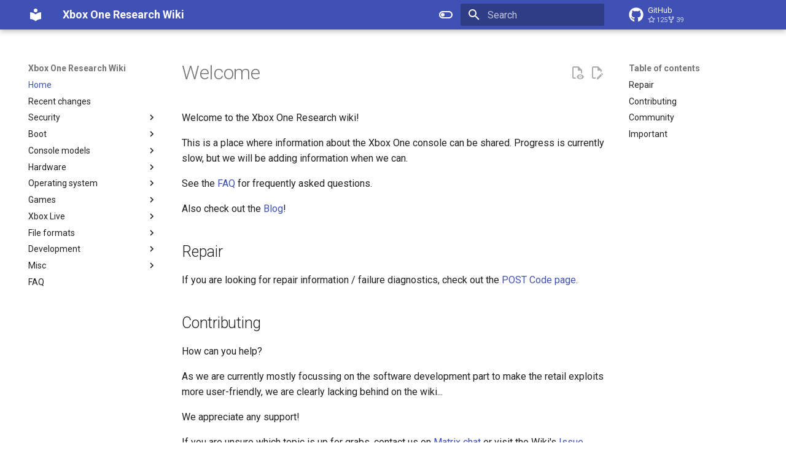

--- FILE ---
content_type: application/xml
request_url: https://xboxoneresearch.github.io/wiki/sitemap.xml
body_size: 1143
content:
<?xml version="1.0" encoding="UTF-8"?>
<urlset xmlns="http://www.sitemaps.org/schemas/sitemap/0.9">
    <url>
         <loc>https://xboxoneresearch.github.io/wiki/</loc>
         <lastmod>2026-01-12</lastmod>
    </url>
    <url>
         <loc>https://xboxoneresearch.github.io/wiki/NAVIGATION/</loc>
         <lastmod>2026-01-12</lastmod>
    </url>
    <url>
         <loc>https://xboxoneresearch.github.io/wiki/faq/</loc>
         <lastmod>2026-01-12</lastmod>
    </url>
    <url>
         <loc>https://xboxoneresearch.github.io/wiki/recent-changes/</loc>
         <lastmod>2026-01-12</lastmod>
    </url>
    <url>
         <loc>https://xboxoneresearch.github.io/wiki/boot/bootanimation/</loc>
         <lastmod>2026-01-12</lastmod>
    </url>
    <url>
         <loc>https://xboxoneresearch.github.io/wiki/boot/bootloaders/</loc>
         <lastmod>2026-01-12</lastmod>
    </url>
    <url>
         <loc>https://xboxoneresearch.github.io/wiki/boot/southbridge-file-system/</loc>
         <lastmod>2026-01-12</lastmod>
    </url>
    <url>
         <loc>https://xboxoneresearch.github.io/wiki/boot/usb-ntfs-overrides/</loc>
         <lastmod>2026-01-12</lastmod>
    </url>
    <url>
         <loc>https://xboxoneresearch.github.io/wiki/boot/vbi/</loc>
         <lastmod>2026-01-12</lastmod>
    </url>
    <url>
         <loc>https://xboxoneresearch.github.io/wiki/boot/xbox-boot-file-system/</loc>
         <lastmod>2026-01-12</lastmod>
    </url>
    <url>
         <loc>https://xboxoneresearch.github.io/wiki/console-models/console-revisions/</loc>
         <lastmod>2026-01-12</lastmod>
    </url>
    <url>
         <loc>https://xboxoneresearch.github.io/wiki/console-models/devkit-types/</loc>
         <lastmod>2026-01-12</lastmod>
    </url>
    <url>
         <loc>https://xboxoneresearch.github.io/wiki/console-models/non-retail-xone-skus/</loc>
         <lastmod>2026-01-12</lastmod>
    </url>
    <url>
         <loc>https://xboxoneresearch.github.io/wiki/console-models/retail-xone-skus/</loc>
         <lastmod>2026-01-12</lastmod>
    </url>
    <url>
         <loc>https://xboxoneresearch.github.io/wiki/development/compiling-for-xbox/</loc>
         <lastmod>2026-01-12</lastmod>
    </url>
    <url>
         <loc>https://xboxoneresearch.github.io/wiki/development/creating-a-win-user/</loc>
         <lastmod>2026-01-12</lastmod>
    </url>
    <url>
         <loc>https://xboxoneresearch.github.io/wiki/development/debugging/</loc>
         <lastmod>2026-01-12</lastmod>
    </url>
    <url>
         <loc>https://xboxoneresearch.github.io/wiki/development/deploying-uwp-apps/</loc>
         <lastmod>2026-01-12</lastmod>
    </url>
    <url>
         <loc>https://xboxoneresearch.github.io/wiki/development/device-portal/</loc>
         <lastmod>2026-01-12</lastmod>
    </url>
    <url>
         <loc>https://xboxoneresearch.github.io/wiki/development/installing-compatible-software/</loc>
         <lastmod>2026-01-12</lastmod>
    </url>
    <url>
         <loc>https://xboxoneresearch.github.io/wiki/development/pc_tools/</loc>
         <lastmod>2026-01-12</lastmod>
    </url>
    <url>
         <loc>https://xboxoneresearch.github.io/wiki/development/setup-dev-mode/</loc>
         <lastmod>2026-01-12</lastmod>
    </url>
    <url>
         <loc>https://xboxoneresearch.github.io/wiki/development/winmd/</loc>
         <lastmod>2026-01-12</lastmod>
    </url>
    <url>
         <loc>https://xboxoneresearch.github.io/wiki/development/xtf-apis/</loc>
         <lastmod>2026-01-12</lastmod>
    </url>
    <url>
         <loc>https://xboxoneresearch.github.io/wiki/development/dev-portal-api/device-portal-pages/</loc>
         <lastmod>2026-01-12</lastmod>
    </url>
    <url>
         <loc>https://xboxoneresearch.github.io/wiki/development/dev-portal-api/set-up-device-portal/</loc>
         <lastmod>2026-01-12</lastmod>
    </url>
    <url>
         <loc>https://xboxoneresearch.github.io/wiki/development/dev-portal-api/api/app-packagemanager-networkapp/</loc>
         <lastmod>2026-01-12</lastmod>
    </url>
    <url>
         <loc>https://xboxoneresearch.github.io/wiki/development/dev-portal-api/api/app-packagemanager-package/</loc>
         <lastmod>2026-01-12</lastmod>
    </url>
    <url>
         <loc>https://xboxoneresearch.github.io/wiki/development/dev-portal-api/api/app-packagemanager-packages/</loc>
         <lastmod>2026-01-12</lastmod>
    </url>
    <url>
         <loc>https://xboxoneresearch.github.io/wiki/development/dev-portal-api/api/app-packagemanager-register/</loc>
         <lastmod>2026-01-12</lastmod>
    </url>
    <url>
         <loc>https://xboxoneresearch.github.io/wiki/development/dev-portal-api/api/app-packagemanager-state/</loc>
         <lastmod>2026-01-12</lastmod>
    </url>
    <url>
         <loc>https://xboxoneresearch.github.io/wiki/development/dev-portal-api/api/app-packagemanager-upload/</loc>
         <lastmod>2026-01-12</lastmod>
    </url>
    <url>
         <loc>https://xboxoneresearch.github.io/wiki/development/dev-portal-api/api/appx-packagemanager-networkapp/</loc>
         <lastmod>2026-01-12</lastmod>
    </url>
    <url>
         <loc>https://xboxoneresearch.github.io/wiki/development/dev-portal-api/api/appx-packagemanager-package/</loc>
         <lastmod>2026-01-12</lastmod>
    </url>
    <url>
         <loc>https://xboxoneresearch.github.io/wiki/development/dev-portal-api/api/appx-packagemanager-packages/</loc>
         <lastmod>2026-01-12</lastmod>
    </url>
    <url>
         <loc>https://xboxoneresearch.github.io/wiki/development/dev-portal-api/api/appx-packagemanager-state/</loc>
         <lastmod>2026-01-12</lastmod>
    </url>
    <url>
         <loc>https://xboxoneresearch.github.io/wiki/development/dev-portal-api/api/os-machinename/</loc>
         <lastmod>2026-01-12</lastmod>
    </url>
    <url>
         <loc>https://xboxoneresearch.github.io/wiki/development/dev-portal-api/ext/app-deployinfo/</loc>
         <lastmod>2026-01-12</lastmod>
    </url>
    <url>
         <loc>https://xboxoneresearch.github.io/wiki/development/dev-portal-api/ext/app-move/</loc>
         <lastmod>2026-01-12</lastmod>
    </url>
    <url>
         <loc>https://xboxoneresearch.github.io/wiki/development/dev-portal-api/ext/app-packagemanager-era-available/</loc>
         <lastmod>2026-01-12</lastmod>
    </url>
    <url>
         <loc>https://xboxoneresearch.github.io/wiki/development/dev-portal-api/ext/app-packagemanager-era-check/</loc>
         <lastmod>2026-01-12</lastmod>
    </url>
    <url>
         <loc>https://xboxoneresearch.github.io/wiki/development/dev-portal-api/ext/app-packagemanager-era-register/</loc>
         <lastmod>2026-01-12</lastmod>
    </url>
    <url>
         <loc>https://xboxoneresearch.github.io/wiki/development/dev-portal-api/ext/app-packagemanager-era-registernetwork/</loc>
         <lastmod>2026-01-12</lastmod>
    </url>
    <url>
         <loc>https://xboxoneresearch.github.io/wiki/development/dev-portal-api/ext/app-packagemanager-era-streaming/</loc>
         <lastmod>2026-01-12</lastmod>
    </url>
    <url>
         <loc>https://xboxoneresearch.github.io/wiki/development/dev-portal-api/ext/app-packagemanager-era-upload/</loc>
         <lastmod>2026-01-12</lastmod>
    </url>
    <url>
         <loc>https://xboxoneresearch.github.io/wiki/development/dev-portal-api/ext/app-sshpins/</loc>
         <lastmod>2026-01-12</lastmod>
    </url>
    <url>
         <loc>https://xboxoneresearch.github.io/wiki/development/dev-portal-api/ext/app-unregistered/</loc>
         <lastmod>2026-01-12</lastmod>
    </url>
    <url>
         <loc>https://xboxoneresearch.github.io/wiki/development/dev-portal-api/ext/fiddler/</loc>
         <lastmod>2026-01-12</lastmod>
    </url>
    <url>
         <loc>https://xboxoneresearch.github.io/wiki/development/dev-portal-api/ext/frontpanel/</loc>
         <lastmod>2026-01-12</lastmod>
    </url>
    <url>
         <loc>https://xboxoneresearch.github.io/wiki/development/dev-portal-api/ext/httpMonitor-sessions/</loc>
         <lastmod>2026-01-12</lastmod>
    </url>
    <url>
         <loc>https://xboxoneresearch.github.io/wiki/development/dev-portal-api/ext/networkcredentials/</loc>
         <lastmod>2026-01-12</lastmod>
    </url>
    <url>
         <loc>https://xboxoneresearch.github.io/wiki/development/dev-portal-api/ext/remoteinput-controllers/</loc>
         <lastmod>2026-01-12</lastmod>
    </url>
    <url>
         <loc>https://xboxoneresearch.github.io/wiki/development/dev-portal-api/ext/remoteinput/</loc>
         <lastmod>2026-01-12</lastmod>
    </url>
    <url>
         <loc>https://xboxoneresearch.github.io/wiki/development/dev-portal-api/ext/screenshot/</loc>
         <lastmod>2026-01-12</lastmod>
    </url>
    <url>
         <loc>https://xboxoneresearch.github.io/wiki/development/dev-portal-api/ext/settings/</loc>
         <lastmod>2026-01-12</lastmod>
    </url>
    <url>
         <loc>https://xboxoneresearch.github.io/wiki/development/dev-portal-api/ext/smb-developerfolder/</loc>
         <lastmod>2026-01-12</lastmod>
    </url>
    <url>
         <loc>https://xboxoneresearch.github.io/wiki/development/dev-portal-api/ext/unattendedsetup-apply/</loc>
         <lastmod>2026-01-12</lastmod>
    </url>
    <url>
         <loc>https://xboxoneresearch.github.io/wiki/development/dev-portal-api/ext/unattendedsetup-configure/</loc>
         <lastmod>2026-01-12</lastmod>
    </url>
    <url>
         <loc>https://xboxoneresearch.github.io/wiki/development/dev-portal-api/ext/unattendedsetup-default/</loc>
         <lastmod>2026-01-12</lastmod>
    </url>
    <url>
         <loc>https://xboxoneresearch.github.io/wiki/development/dev-portal-api/ext/unattendedsetup-quickaction/</loc>
         <lastmod>2026-01-12</lastmod>
    </url>
    <url>
         <loc>https://xboxoneresearch.github.io/wiki/development/dev-portal-api/ext/unattendedsetup-test/</loc>
         <lastmod>2026-01-12</lastmod>
    </url>
    <url>
         <loc>https://xboxoneresearch.github.io/wiki/development/dev-portal-api/ext/update-remote/</loc>
         <lastmod>2026-01-12</lastmod>
    </url>
    <url>
         <loc>https://xboxoneresearch.github.io/wiki/development/dev-portal-api/ext/user/</loc>
         <lastmod>2026-01-12</lastmod>
    </url>
    <url>
         <loc>https://xboxoneresearch.github.io/wiki/development/dev-portal-api/ext/xbox-info/</loc>
         <lastmod>2026-01-12</lastmod>
    </url>
    <url>
         <loc>https://xboxoneresearch.github.io/wiki/development/dev-portal-api/ext/xboxlive-sandbox/</loc>
         <lastmod>2026-01-12</lastmod>
    </url>
    <url>
         <loc>https://xboxoneresearch.github.io/wiki/development/xtf-apis/xtfadditional/</loc>
         <lastmod>2026-01-12</lastmod>
    </url>
    <url>
         <loc>https://xboxoneresearch.github.io/wiki/development/xtf-apis/xtfapplication/</loc>
         <lastmod>2026-01-12</lastmod>
    </url>
    <url>
         <loc>https://xboxoneresearch.github.io/wiki/development/xtf-apis/xtfconsolecontrol/</loc>
         <lastmod>2026-01-12</lastmod>
    </url>
    <url>
         <loc>https://xboxoneresearch.github.io/wiki/development/xtf-apis/xtfconsolemanager/</loc>
         <lastmod>2026-01-12</lastmod>
    </url>
    <url>
         <loc>https://xboxoneresearch.github.io/wiki/development/xtf-apis/xtfdebugmonitor/</loc>
         <lastmod>2026-01-12</lastmod>
    </url>
    <url>
         <loc>https://xboxoneresearch.github.io/wiki/development/xtf-apis/xtffileio/</loc>
         <lastmod>2026-01-12</lastmod>
    </url>
    <url>
         <loc>https://xboxoneresearch.github.io/wiki/development/xtf-apis/xtfinput/</loc>
         <lastmod>2026-01-12</lastmod>
    </url>
    <url>
         <loc>https://xboxoneresearch.github.io/wiki/development/xtf-apis/xtfremoterun/</loc>
         <lastmod>2026-01-12</lastmod>
    </url>
    <url>
         <loc>https://xboxoneresearch.github.io/wiki/development/xtf-apis/xtfuser/</loc>
         <lastmod>2026-01-12</lastmod>
    </url>
    <url>
         <loc>https://xboxoneresearch.github.io/wiki/development/xvio/xvio-cleanup/</loc>
         <lastmod>2026-01-12</lastmod>
    </url>
    <url>
         <loc>https://xboxoneresearch.github.io/wiki/development/xvio/xvio-get-current-partition-id/</loc>
         <lastmod>2026-01-12</lastmod>
    </url>
    <url>
         <loc>https://xboxoneresearch.github.io/wiki/development/xvio/xvio-initialize/</loc>
         <lastmod>2026-01-12</lastmod>
    </url>
    <url>
         <loc>https://xboxoneresearch.github.io/wiki/development/xvio/xvio-overview/</loc>
         <lastmod>2026-01-12</lastmod>
    </url>
    <url>
         <loc>https://xboxoneresearch.github.io/wiki/development/xvio/xvio-post-message/</loc>
         <lastmod>2026-01-12</lastmod>
    </url>
    <url>
         <loc>https://xboxoneresearch.github.io/wiki/development/xvio/xvio-set-focus/</loc>
         <lastmod>2026-01-12</lastmod>
    </url>
    <url>
         <loc>https://xboxoneresearch.github.io/wiki/development/xvio/ring-buffers/xvio-create-ring-buffer/</loc>
         <lastmod>2026-01-12</lastmod>
    </url>
    <url>
         <loc>https://xboxoneresearch.github.io/wiki/development/xvio/ring-buffers/xvio-get-ring-buffer-context-safe/</loc>
         <lastmod>2026-01-12</lastmod>
    </url>
    <url>
         <loc>https://xboxoneresearch.github.io/wiki/development/xvio/ring-buffers/xvio-get-ring-buffer-context/</loc>
         <lastmod>2026-01-12</lastmod>
    </url>
    <url>
         <loc>https://xboxoneresearch.github.io/wiki/development/xvio/ring-buffers/xvio-read-ring-buffer/</loc>
         <lastmod>2026-01-12</lastmod>
    </url>
    <url>
         <loc>https://xboxoneresearch.github.io/wiki/development/xvio/ring-buffers/xvio-write-ring-buffer/</loc>
         <lastmod>2026-01-12</lastmod>
    </url>
    <url>
         <loc>https://xboxoneresearch.github.io/wiki/exploits/Edge-Browser-File-System-Exposure/</loc>
         <lastmod>2026-01-12</lastmod>
    </url>
    <url>
         <loc>https://xboxoneresearch.github.io/wiki/exploits/artifice-devmode-elevation/</loc>
         <lastmod>2026-01-12</lastmod>
    </url>
    <url>
         <loc>https://xboxoneresearch.github.io/wiki/exploits/browser-access-while-offline/</loc>
         <lastmod>2026-01-12</lastmod>
    </url>
    <url>
         <loc>https://xboxoneresearch.github.io/wiki/exploits/devmode-priv-escalation-vsprofiling/</loc>
         <lastmod>2026-01-12</lastmod>
    </url>
    <url>
         <loc>https://xboxoneresearch.github.io/wiki/exploits/devmode-systemxvd-read-write/</loc>
         <lastmod>2026-01-12</lastmod>
    </url>
    <url>
         <loc>https://xboxoneresearch.github.io/wiki/exploits/devmode-unattended-utilities/</loc>
         <lastmod>2026-01-12</lastmod>
    </url>
    <url>
         <loc>https://xboxoneresearch.github.io/wiki/exploits/ecc-curveball-cve-2020-0601/</loc>
         <lastmod>2026-01-12</lastmod>
    </url>
    <url>
         <loc>https://xboxoneresearch.github.io/wiki/exploits/external-vbi-loading/</loc>
         <lastmod>2026-01-12</lastmod>
    </url>
    <url>
         <loc>https://xboxoneresearch.github.io/wiki/exploits/file-explorer-symbolic-links/</loc>
         <lastmod>2026-01-12</lastmod>
    </url>
    <url>
         <loc>https://xboxoneresearch.github.io/wiki/exploits/game-script-code-exec/</loc>
         <lastmod>2026-01-12</lastmod>
    </url>
    <url>
         <loc>https://xboxoneresearch.github.io/wiki/exploits/ms-edge-exploit-cve-2016-7200/</loc>
         <lastmod>2026-01-12</lastmod>
    </url>
    <url>
         <loc>https://xboxoneresearch.github.io/wiki/exploits/ms-xdash-js-injection/</loc>
         <lastmod>2026-01-12</lastmod>
    </url>
    <url>
         <loc>https://xboxoneresearch.github.io/wiki/exploits/vulnerability-template-page/</loc>
         <lastmod>2026-01-12</lastmod>
    </url>
    <url>
         <loc>https://xboxoneresearch.github.io/wiki/file-formats/update-cfg/</loc>
         <lastmod>2026-01-12</lastmod>
    </url>
    <url>
         <loc>https://xboxoneresearch.github.io/wiki/file-formats/xct/</loc>
         <lastmod>2026-01-12</lastmod>
    </url>
    <url>
         <loc>https://xboxoneresearch.github.io/wiki/file-formats/xvi/</loc>
         <lastmod>2026-01-12</lastmod>
    </url>
    <url>
         <loc>https://xboxoneresearch.github.io/wiki/games/launching/</loc>
         <lastmod>2026-01-12</lastmod>
    </url>
    <url>
         <loc>https://xboxoneresearch.github.io/wiki/games/savegames/</loc>
         <lastmod>2026-01-12</lastmod>
    </url>
    <url>
         <loc>https://xboxoneresearch.github.io/wiki/games/xbox-game-disc/</loc>
         <lastmod>2026-01-12</lastmod>
    </url>
    <url>
         <loc>https://xboxoneresearch.github.io/wiki/games/xeo3-x360-classic-xbox-emulator/</loc>
         <lastmod>2026-01-12</lastmod>
    </url>
    <url>
         <loc>https://xboxoneresearch.github.io/wiki/hardware/cpu/</loc>
         <lastmod>2026-01-12</lastmod>
    </url>
    <url>
         <loc>https://xboxoneresearch.github.io/wiki/hardware/emmc-flash/</loc>
         <lastmod>2026-01-12</lastmod>
    </url>
    <url>
         <loc>https://xboxoneresearch.github.io/wiki/hardware/ethernet/</loc>
         <lastmod>2026-01-12</lastmod>
    </url>
    <url>
         <loc>https://xboxoneresearch.github.io/wiki/hardware/facet/</loc>
         <lastmod>2026-01-12</lastmod>
    </url>
    <url>
         <loc>https://xboxoneresearch.github.io/wiki/hardware/hdt_amd_hardware_debug_tool/</loc>
         <lastmod>2026-01-12</lastmod>
    </url>
    <url>
         <loc>https://xboxoneresearch.github.io/wiki/hardware/odd-firmware-update-log/</loc>
         <lastmod>2026-01-12</lastmod>
    </url>
    <url>
         <loc>https://xboxoneresearch.github.io/wiki/hardware/optical-disc-drive/</loc>
         <lastmod>2026-01-12</lastmod>
    </url>
    <url>
         <loc>https://xboxoneresearch.github.io/wiki/hardware/post/</loc>
         <lastmod>2026-01-12</lastmod>
    </url>
    <url>
         <loc>https://xboxoneresearch.github.io/wiki/hardware/rf-unit/</loc>
         <lastmod>2026-01-12</lastmod>
    </url>
    <url>
         <loc>https://xboxoneresearch.github.io/wiki/hardware/southbridge/</loc>
         <lastmod>2026-01-12</lastmod>
    </url>
    <url>
         <loc>https://xboxoneresearch.github.io/wiki/hardware/wifi/</loc>
         <lastmod>2026-01-12</lastmod>
    </url>
    <url>
         <loc>https://xboxoneresearch.github.io/wiki/hardware/xdk_transfer/</loc>
         <lastmod>2026-01-12</lastmod>
    </url>
    <url>
         <loc>https://xboxoneresearch.github.io/wiki/misc/codenames/</loc>
         <lastmod>2026-01-12</lastmod>
    </url>
    <url>
         <loc>https://xboxoneresearch.github.io/wiki/operating-system/default-app/</loc>
         <lastmod>2026-01-12</lastmod>
    </url>
    <url>
         <loc>https://xboxoneresearch.github.io/wiki/operating-system/era-gamecore/</loc>
         <lastmod>2026-01-12</lastmod>
    </url>
    <url>
         <loc>https://xboxoneresearch.github.io/wiki/operating-system/event-tracing/</loc>
         <lastmod>2026-01-12</lastmod>
    </url>
    <url>
         <loc>https://xboxoneresearch.github.io/wiki/operating-system/firewall/</loc>
         <lastmod>2026-01-12</lastmod>
    </url>
    <url>
         <loc>https://xboxoneresearch.github.io/wiki/operating-system/firmware/</loc>
         <lastmod>2026-01-12</lastmod>
    </url>
    <url>
         <loc>https://xboxoneresearch.github.io/wiki/operating-system/harddrive-partitioning/</loc>
         <lastmod>2026-01-12</lastmod>
    </url>
    <url>
         <loc>https://xboxoneresearch.github.io/wiki/operating-system/kiosk/</loc>
         <lastmod>2026-01-12</lastmod>
    </url>
    <url>
         <loc>https://xboxoneresearch.github.io/wiki/operating-system/protocol-URIs/</loc>
         <lastmod>2026-01-12</lastmod>
    </url>
    <url>
         <loc>https://xboxoneresearch.github.io/wiki/operating-system/registry/</loc>
         <lastmod>2026-01-12</lastmod>
    </url>
    <url>
         <loc>https://xboxoneresearch.github.io/wiki/operating-system/telemetry/</loc>
         <lastmod>2026-01-12</lastmod>
    </url>
    <url>
         <loc>https://xboxoneresearch.github.io/wiki/operating-system/unauthorized-device-lockout/</loc>
         <lastmod>2026-01-12</lastmod>
    </url>
    <url>
         <loc>https://xboxoneresearch.github.io/wiki/operating-system/xbox-operating-system/</loc>
         <lastmod>2026-01-12</lastmod>
    </url>
    <url>
         <loc>https://xboxoneresearch.github.io/wiki/operating-system/xbox-ui/</loc>
         <lastmod>2026-01-12</lastmod>
    </url>
    <url>
         <loc>https://xboxoneresearch.github.io/wiki/operating-system/xbox-virtual-drive/</loc>
         <lastmod>2026-01-12</lastmod>
    </url>
    <url>
         <loc>https://xboxoneresearch.github.io/wiki/operating-system/xcrdutil/</loc>
         <lastmod>2026-01-12</lastmod>
    </url>
    <url>
         <loc>https://xboxoneresearch.github.io/wiki/security/certificates/</loc>
         <lastmod>2026-01-12</lastmod>
    </url>
    <url>
         <loc>https://xboxoneresearch.github.io/wiki/security/code-integrity/</loc>
         <lastmod>2026-01-12</lastmod>
    </url>
    <url>
         <loc>https://xboxoneresearch.github.io/wiki/security/exploits/</loc>
         <lastmod>2026-01-12</lastmod>
    </url>
    <url>
         <loc>https://xboxoneresearch.github.io/wiki/security/general-security-design/</loc>
         <lastmod>2026-01-12</lastmod>
    </url>
    <url>
         <loc>https://xboxoneresearch.github.io/wiki/security/security-processor/</loc>
         <lastmod>2026-01-12</lastmod>
    </url>
    <url>
         <loc>https://xboxoneresearch.github.io/wiki/xbox-live/hresult-error-codes/</loc>
         <lastmod>2026-01-12</lastmod>
    </url>
    <url>
         <loc>https://xboxoneresearch.github.io/wiki/xbox-live/update-cdn/</loc>
         <lastmod>2026-01-12</lastmod>
    </url>
    <url>
         <loc>https://xboxoneresearch.github.io/wiki/xbox-live/update-group-ids/</loc>
         <lastmod>2026-01-12</lastmod>
    </url>
    <url>
         <loc>https://xboxoneresearch.github.io/wiki/xbox-live/xsts-token/</loc>
         <lastmod>2026-01-12</lastmod>
    </url>
</urlset>

--- FILE ---
content_type: application/xml
request_url: https://xboxoneresearch.github.io/wiki/sitemap.xml
body_size: 1233
content:
<?xml version="1.0" encoding="UTF-8"?>
<urlset xmlns="http://www.sitemaps.org/schemas/sitemap/0.9">
    <url>
         <loc>https://xboxoneresearch.github.io/wiki/</loc>
         <lastmod>2026-01-12</lastmod>
    </url>
    <url>
         <loc>https://xboxoneresearch.github.io/wiki/NAVIGATION/</loc>
         <lastmod>2026-01-12</lastmod>
    </url>
    <url>
         <loc>https://xboxoneresearch.github.io/wiki/faq/</loc>
         <lastmod>2026-01-12</lastmod>
    </url>
    <url>
         <loc>https://xboxoneresearch.github.io/wiki/recent-changes/</loc>
         <lastmod>2026-01-12</lastmod>
    </url>
    <url>
         <loc>https://xboxoneresearch.github.io/wiki/boot/bootanimation/</loc>
         <lastmod>2026-01-12</lastmod>
    </url>
    <url>
         <loc>https://xboxoneresearch.github.io/wiki/boot/bootloaders/</loc>
         <lastmod>2026-01-12</lastmod>
    </url>
    <url>
         <loc>https://xboxoneresearch.github.io/wiki/boot/southbridge-file-system/</loc>
         <lastmod>2026-01-12</lastmod>
    </url>
    <url>
         <loc>https://xboxoneresearch.github.io/wiki/boot/usb-ntfs-overrides/</loc>
         <lastmod>2026-01-12</lastmod>
    </url>
    <url>
         <loc>https://xboxoneresearch.github.io/wiki/boot/vbi/</loc>
         <lastmod>2026-01-12</lastmod>
    </url>
    <url>
         <loc>https://xboxoneresearch.github.io/wiki/boot/xbox-boot-file-system/</loc>
         <lastmod>2026-01-12</lastmod>
    </url>
    <url>
         <loc>https://xboxoneresearch.github.io/wiki/console-models/console-revisions/</loc>
         <lastmod>2026-01-12</lastmod>
    </url>
    <url>
         <loc>https://xboxoneresearch.github.io/wiki/console-models/devkit-types/</loc>
         <lastmod>2026-01-12</lastmod>
    </url>
    <url>
         <loc>https://xboxoneresearch.github.io/wiki/console-models/non-retail-xone-skus/</loc>
         <lastmod>2026-01-12</lastmod>
    </url>
    <url>
         <loc>https://xboxoneresearch.github.io/wiki/console-models/retail-xone-skus/</loc>
         <lastmod>2026-01-12</lastmod>
    </url>
    <url>
         <loc>https://xboxoneresearch.github.io/wiki/development/compiling-for-xbox/</loc>
         <lastmod>2026-01-12</lastmod>
    </url>
    <url>
         <loc>https://xboxoneresearch.github.io/wiki/development/creating-a-win-user/</loc>
         <lastmod>2026-01-12</lastmod>
    </url>
    <url>
         <loc>https://xboxoneresearch.github.io/wiki/development/debugging/</loc>
         <lastmod>2026-01-12</lastmod>
    </url>
    <url>
         <loc>https://xboxoneresearch.github.io/wiki/development/deploying-uwp-apps/</loc>
         <lastmod>2026-01-12</lastmod>
    </url>
    <url>
         <loc>https://xboxoneresearch.github.io/wiki/development/device-portal/</loc>
         <lastmod>2026-01-12</lastmod>
    </url>
    <url>
         <loc>https://xboxoneresearch.github.io/wiki/development/installing-compatible-software/</loc>
         <lastmod>2026-01-12</lastmod>
    </url>
    <url>
         <loc>https://xboxoneresearch.github.io/wiki/development/pc_tools/</loc>
         <lastmod>2026-01-12</lastmod>
    </url>
    <url>
         <loc>https://xboxoneresearch.github.io/wiki/development/setup-dev-mode/</loc>
         <lastmod>2026-01-12</lastmod>
    </url>
    <url>
         <loc>https://xboxoneresearch.github.io/wiki/development/winmd/</loc>
         <lastmod>2026-01-12</lastmod>
    </url>
    <url>
         <loc>https://xboxoneresearch.github.io/wiki/development/xtf-apis/</loc>
         <lastmod>2026-01-12</lastmod>
    </url>
    <url>
         <loc>https://xboxoneresearch.github.io/wiki/development/dev-portal-api/device-portal-pages/</loc>
         <lastmod>2026-01-12</lastmod>
    </url>
    <url>
         <loc>https://xboxoneresearch.github.io/wiki/development/dev-portal-api/set-up-device-portal/</loc>
         <lastmod>2026-01-12</lastmod>
    </url>
    <url>
         <loc>https://xboxoneresearch.github.io/wiki/development/dev-portal-api/api/app-packagemanager-networkapp/</loc>
         <lastmod>2026-01-12</lastmod>
    </url>
    <url>
         <loc>https://xboxoneresearch.github.io/wiki/development/dev-portal-api/api/app-packagemanager-package/</loc>
         <lastmod>2026-01-12</lastmod>
    </url>
    <url>
         <loc>https://xboxoneresearch.github.io/wiki/development/dev-portal-api/api/app-packagemanager-packages/</loc>
         <lastmod>2026-01-12</lastmod>
    </url>
    <url>
         <loc>https://xboxoneresearch.github.io/wiki/development/dev-portal-api/api/app-packagemanager-register/</loc>
         <lastmod>2026-01-12</lastmod>
    </url>
    <url>
         <loc>https://xboxoneresearch.github.io/wiki/development/dev-portal-api/api/app-packagemanager-state/</loc>
         <lastmod>2026-01-12</lastmod>
    </url>
    <url>
         <loc>https://xboxoneresearch.github.io/wiki/development/dev-portal-api/api/app-packagemanager-upload/</loc>
         <lastmod>2026-01-12</lastmod>
    </url>
    <url>
         <loc>https://xboxoneresearch.github.io/wiki/development/dev-portal-api/api/appx-packagemanager-networkapp/</loc>
         <lastmod>2026-01-12</lastmod>
    </url>
    <url>
         <loc>https://xboxoneresearch.github.io/wiki/development/dev-portal-api/api/appx-packagemanager-package/</loc>
         <lastmod>2026-01-12</lastmod>
    </url>
    <url>
         <loc>https://xboxoneresearch.github.io/wiki/development/dev-portal-api/api/appx-packagemanager-packages/</loc>
         <lastmod>2026-01-12</lastmod>
    </url>
    <url>
         <loc>https://xboxoneresearch.github.io/wiki/development/dev-portal-api/api/appx-packagemanager-state/</loc>
         <lastmod>2026-01-12</lastmod>
    </url>
    <url>
         <loc>https://xboxoneresearch.github.io/wiki/development/dev-portal-api/api/os-machinename/</loc>
         <lastmod>2026-01-12</lastmod>
    </url>
    <url>
         <loc>https://xboxoneresearch.github.io/wiki/development/dev-portal-api/ext/app-deployinfo/</loc>
         <lastmod>2026-01-12</lastmod>
    </url>
    <url>
         <loc>https://xboxoneresearch.github.io/wiki/development/dev-portal-api/ext/app-move/</loc>
         <lastmod>2026-01-12</lastmod>
    </url>
    <url>
         <loc>https://xboxoneresearch.github.io/wiki/development/dev-portal-api/ext/app-packagemanager-era-available/</loc>
         <lastmod>2026-01-12</lastmod>
    </url>
    <url>
         <loc>https://xboxoneresearch.github.io/wiki/development/dev-portal-api/ext/app-packagemanager-era-check/</loc>
         <lastmod>2026-01-12</lastmod>
    </url>
    <url>
         <loc>https://xboxoneresearch.github.io/wiki/development/dev-portal-api/ext/app-packagemanager-era-register/</loc>
         <lastmod>2026-01-12</lastmod>
    </url>
    <url>
         <loc>https://xboxoneresearch.github.io/wiki/development/dev-portal-api/ext/app-packagemanager-era-registernetwork/</loc>
         <lastmod>2026-01-12</lastmod>
    </url>
    <url>
         <loc>https://xboxoneresearch.github.io/wiki/development/dev-portal-api/ext/app-packagemanager-era-streaming/</loc>
         <lastmod>2026-01-12</lastmod>
    </url>
    <url>
         <loc>https://xboxoneresearch.github.io/wiki/development/dev-portal-api/ext/app-packagemanager-era-upload/</loc>
         <lastmod>2026-01-12</lastmod>
    </url>
    <url>
         <loc>https://xboxoneresearch.github.io/wiki/development/dev-portal-api/ext/app-sshpins/</loc>
         <lastmod>2026-01-12</lastmod>
    </url>
    <url>
         <loc>https://xboxoneresearch.github.io/wiki/development/dev-portal-api/ext/app-unregistered/</loc>
         <lastmod>2026-01-12</lastmod>
    </url>
    <url>
         <loc>https://xboxoneresearch.github.io/wiki/development/dev-portal-api/ext/fiddler/</loc>
         <lastmod>2026-01-12</lastmod>
    </url>
    <url>
         <loc>https://xboxoneresearch.github.io/wiki/development/dev-portal-api/ext/frontpanel/</loc>
         <lastmod>2026-01-12</lastmod>
    </url>
    <url>
         <loc>https://xboxoneresearch.github.io/wiki/development/dev-portal-api/ext/httpMonitor-sessions/</loc>
         <lastmod>2026-01-12</lastmod>
    </url>
    <url>
         <loc>https://xboxoneresearch.github.io/wiki/development/dev-portal-api/ext/networkcredentials/</loc>
         <lastmod>2026-01-12</lastmod>
    </url>
    <url>
         <loc>https://xboxoneresearch.github.io/wiki/development/dev-portal-api/ext/remoteinput-controllers/</loc>
         <lastmod>2026-01-12</lastmod>
    </url>
    <url>
         <loc>https://xboxoneresearch.github.io/wiki/development/dev-portal-api/ext/remoteinput/</loc>
         <lastmod>2026-01-12</lastmod>
    </url>
    <url>
         <loc>https://xboxoneresearch.github.io/wiki/development/dev-portal-api/ext/screenshot/</loc>
         <lastmod>2026-01-12</lastmod>
    </url>
    <url>
         <loc>https://xboxoneresearch.github.io/wiki/development/dev-portal-api/ext/settings/</loc>
         <lastmod>2026-01-12</lastmod>
    </url>
    <url>
         <loc>https://xboxoneresearch.github.io/wiki/development/dev-portal-api/ext/smb-developerfolder/</loc>
         <lastmod>2026-01-12</lastmod>
    </url>
    <url>
         <loc>https://xboxoneresearch.github.io/wiki/development/dev-portal-api/ext/unattendedsetup-apply/</loc>
         <lastmod>2026-01-12</lastmod>
    </url>
    <url>
         <loc>https://xboxoneresearch.github.io/wiki/development/dev-portal-api/ext/unattendedsetup-configure/</loc>
         <lastmod>2026-01-12</lastmod>
    </url>
    <url>
         <loc>https://xboxoneresearch.github.io/wiki/development/dev-portal-api/ext/unattendedsetup-default/</loc>
         <lastmod>2026-01-12</lastmod>
    </url>
    <url>
         <loc>https://xboxoneresearch.github.io/wiki/development/dev-portal-api/ext/unattendedsetup-quickaction/</loc>
         <lastmod>2026-01-12</lastmod>
    </url>
    <url>
         <loc>https://xboxoneresearch.github.io/wiki/development/dev-portal-api/ext/unattendedsetup-test/</loc>
         <lastmod>2026-01-12</lastmod>
    </url>
    <url>
         <loc>https://xboxoneresearch.github.io/wiki/development/dev-portal-api/ext/update-remote/</loc>
         <lastmod>2026-01-12</lastmod>
    </url>
    <url>
         <loc>https://xboxoneresearch.github.io/wiki/development/dev-portal-api/ext/user/</loc>
         <lastmod>2026-01-12</lastmod>
    </url>
    <url>
         <loc>https://xboxoneresearch.github.io/wiki/development/dev-portal-api/ext/xbox-info/</loc>
         <lastmod>2026-01-12</lastmod>
    </url>
    <url>
         <loc>https://xboxoneresearch.github.io/wiki/development/dev-portal-api/ext/xboxlive-sandbox/</loc>
         <lastmod>2026-01-12</lastmod>
    </url>
    <url>
         <loc>https://xboxoneresearch.github.io/wiki/development/xtf-apis/xtfadditional/</loc>
         <lastmod>2026-01-12</lastmod>
    </url>
    <url>
         <loc>https://xboxoneresearch.github.io/wiki/development/xtf-apis/xtfapplication/</loc>
         <lastmod>2026-01-12</lastmod>
    </url>
    <url>
         <loc>https://xboxoneresearch.github.io/wiki/development/xtf-apis/xtfconsolecontrol/</loc>
         <lastmod>2026-01-12</lastmod>
    </url>
    <url>
         <loc>https://xboxoneresearch.github.io/wiki/development/xtf-apis/xtfconsolemanager/</loc>
         <lastmod>2026-01-12</lastmod>
    </url>
    <url>
         <loc>https://xboxoneresearch.github.io/wiki/development/xtf-apis/xtfdebugmonitor/</loc>
         <lastmod>2026-01-12</lastmod>
    </url>
    <url>
         <loc>https://xboxoneresearch.github.io/wiki/development/xtf-apis/xtffileio/</loc>
         <lastmod>2026-01-12</lastmod>
    </url>
    <url>
         <loc>https://xboxoneresearch.github.io/wiki/development/xtf-apis/xtfinput/</loc>
         <lastmod>2026-01-12</lastmod>
    </url>
    <url>
         <loc>https://xboxoneresearch.github.io/wiki/development/xtf-apis/xtfremoterun/</loc>
         <lastmod>2026-01-12</lastmod>
    </url>
    <url>
         <loc>https://xboxoneresearch.github.io/wiki/development/xtf-apis/xtfuser/</loc>
         <lastmod>2026-01-12</lastmod>
    </url>
    <url>
         <loc>https://xboxoneresearch.github.io/wiki/development/xvio/xvio-cleanup/</loc>
         <lastmod>2026-01-12</lastmod>
    </url>
    <url>
         <loc>https://xboxoneresearch.github.io/wiki/development/xvio/xvio-get-current-partition-id/</loc>
         <lastmod>2026-01-12</lastmod>
    </url>
    <url>
         <loc>https://xboxoneresearch.github.io/wiki/development/xvio/xvio-initialize/</loc>
         <lastmod>2026-01-12</lastmod>
    </url>
    <url>
         <loc>https://xboxoneresearch.github.io/wiki/development/xvio/xvio-overview/</loc>
         <lastmod>2026-01-12</lastmod>
    </url>
    <url>
         <loc>https://xboxoneresearch.github.io/wiki/development/xvio/xvio-post-message/</loc>
         <lastmod>2026-01-12</lastmod>
    </url>
    <url>
         <loc>https://xboxoneresearch.github.io/wiki/development/xvio/xvio-set-focus/</loc>
         <lastmod>2026-01-12</lastmod>
    </url>
    <url>
         <loc>https://xboxoneresearch.github.io/wiki/development/xvio/ring-buffers/xvio-create-ring-buffer/</loc>
         <lastmod>2026-01-12</lastmod>
    </url>
    <url>
         <loc>https://xboxoneresearch.github.io/wiki/development/xvio/ring-buffers/xvio-get-ring-buffer-context-safe/</loc>
         <lastmod>2026-01-12</lastmod>
    </url>
    <url>
         <loc>https://xboxoneresearch.github.io/wiki/development/xvio/ring-buffers/xvio-get-ring-buffer-context/</loc>
         <lastmod>2026-01-12</lastmod>
    </url>
    <url>
         <loc>https://xboxoneresearch.github.io/wiki/development/xvio/ring-buffers/xvio-read-ring-buffer/</loc>
         <lastmod>2026-01-12</lastmod>
    </url>
    <url>
         <loc>https://xboxoneresearch.github.io/wiki/development/xvio/ring-buffers/xvio-write-ring-buffer/</loc>
         <lastmod>2026-01-12</lastmod>
    </url>
    <url>
         <loc>https://xboxoneresearch.github.io/wiki/exploits/Edge-Browser-File-System-Exposure/</loc>
         <lastmod>2026-01-12</lastmod>
    </url>
    <url>
         <loc>https://xboxoneresearch.github.io/wiki/exploits/artifice-devmode-elevation/</loc>
         <lastmod>2026-01-12</lastmod>
    </url>
    <url>
         <loc>https://xboxoneresearch.github.io/wiki/exploits/browser-access-while-offline/</loc>
         <lastmod>2026-01-12</lastmod>
    </url>
    <url>
         <loc>https://xboxoneresearch.github.io/wiki/exploits/devmode-priv-escalation-vsprofiling/</loc>
         <lastmod>2026-01-12</lastmod>
    </url>
    <url>
         <loc>https://xboxoneresearch.github.io/wiki/exploits/devmode-systemxvd-read-write/</loc>
         <lastmod>2026-01-12</lastmod>
    </url>
    <url>
         <loc>https://xboxoneresearch.github.io/wiki/exploits/devmode-unattended-utilities/</loc>
         <lastmod>2026-01-12</lastmod>
    </url>
    <url>
         <loc>https://xboxoneresearch.github.io/wiki/exploits/ecc-curveball-cve-2020-0601/</loc>
         <lastmod>2026-01-12</lastmod>
    </url>
    <url>
         <loc>https://xboxoneresearch.github.io/wiki/exploits/external-vbi-loading/</loc>
         <lastmod>2026-01-12</lastmod>
    </url>
    <url>
         <loc>https://xboxoneresearch.github.io/wiki/exploits/file-explorer-symbolic-links/</loc>
         <lastmod>2026-01-12</lastmod>
    </url>
    <url>
         <loc>https://xboxoneresearch.github.io/wiki/exploits/game-script-code-exec/</loc>
         <lastmod>2026-01-12</lastmod>
    </url>
    <url>
         <loc>https://xboxoneresearch.github.io/wiki/exploits/ms-edge-exploit-cve-2016-7200/</loc>
         <lastmod>2026-01-12</lastmod>
    </url>
    <url>
         <loc>https://xboxoneresearch.github.io/wiki/exploits/ms-xdash-js-injection/</loc>
         <lastmod>2026-01-12</lastmod>
    </url>
    <url>
         <loc>https://xboxoneresearch.github.io/wiki/exploits/vulnerability-template-page/</loc>
         <lastmod>2026-01-12</lastmod>
    </url>
    <url>
         <loc>https://xboxoneresearch.github.io/wiki/file-formats/update-cfg/</loc>
         <lastmod>2026-01-12</lastmod>
    </url>
    <url>
         <loc>https://xboxoneresearch.github.io/wiki/file-formats/xct/</loc>
         <lastmod>2026-01-12</lastmod>
    </url>
    <url>
         <loc>https://xboxoneresearch.github.io/wiki/file-formats/xvi/</loc>
         <lastmod>2026-01-12</lastmod>
    </url>
    <url>
         <loc>https://xboxoneresearch.github.io/wiki/games/launching/</loc>
         <lastmod>2026-01-12</lastmod>
    </url>
    <url>
         <loc>https://xboxoneresearch.github.io/wiki/games/savegames/</loc>
         <lastmod>2026-01-12</lastmod>
    </url>
    <url>
         <loc>https://xboxoneresearch.github.io/wiki/games/xbox-game-disc/</loc>
         <lastmod>2026-01-12</lastmod>
    </url>
    <url>
         <loc>https://xboxoneresearch.github.io/wiki/games/xeo3-x360-classic-xbox-emulator/</loc>
         <lastmod>2026-01-12</lastmod>
    </url>
    <url>
         <loc>https://xboxoneresearch.github.io/wiki/hardware/cpu/</loc>
         <lastmod>2026-01-12</lastmod>
    </url>
    <url>
         <loc>https://xboxoneresearch.github.io/wiki/hardware/emmc-flash/</loc>
         <lastmod>2026-01-12</lastmod>
    </url>
    <url>
         <loc>https://xboxoneresearch.github.io/wiki/hardware/ethernet/</loc>
         <lastmod>2026-01-12</lastmod>
    </url>
    <url>
         <loc>https://xboxoneresearch.github.io/wiki/hardware/facet/</loc>
         <lastmod>2026-01-12</lastmod>
    </url>
    <url>
         <loc>https://xboxoneresearch.github.io/wiki/hardware/hdt_amd_hardware_debug_tool/</loc>
         <lastmod>2026-01-12</lastmod>
    </url>
    <url>
         <loc>https://xboxoneresearch.github.io/wiki/hardware/odd-firmware-update-log/</loc>
         <lastmod>2026-01-12</lastmod>
    </url>
    <url>
         <loc>https://xboxoneresearch.github.io/wiki/hardware/optical-disc-drive/</loc>
         <lastmod>2026-01-12</lastmod>
    </url>
    <url>
         <loc>https://xboxoneresearch.github.io/wiki/hardware/post/</loc>
         <lastmod>2026-01-12</lastmod>
    </url>
    <url>
         <loc>https://xboxoneresearch.github.io/wiki/hardware/rf-unit/</loc>
         <lastmod>2026-01-12</lastmod>
    </url>
    <url>
         <loc>https://xboxoneresearch.github.io/wiki/hardware/southbridge/</loc>
         <lastmod>2026-01-12</lastmod>
    </url>
    <url>
         <loc>https://xboxoneresearch.github.io/wiki/hardware/wifi/</loc>
         <lastmod>2026-01-12</lastmod>
    </url>
    <url>
         <loc>https://xboxoneresearch.github.io/wiki/hardware/xdk_transfer/</loc>
         <lastmod>2026-01-12</lastmod>
    </url>
    <url>
         <loc>https://xboxoneresearch.github.io/wiki/misc/codenames/</loc>
         <lastmod>2026-01-12</lastmod>
    </url>
    <url>
         <loc>https://xboxoneresearch.github.io/wiki/operating-system/default-app/</loc>
         <lastmod>2026-01-12</lastmod>
    </url>
    <url>
         <loc>https://xboxoneresearch.github.io/wiki/operating-system/era-gamecore/</loc>
         <lastmod>2026-01-12</lastmod>
    </url>
    <url>
         <loc>https://xboxoneresearch.github.io/wiki/operating-system/event-tracing/</loc>
         <lastmod>2026-01-12</lastmod>
    </url>
    <url>
         <loc>https://xboxoneresearch.github.io/wiki/operating-system/firewall/</loc>
         <lastmod>2026-01-12</lastmod>
    </url>
    <url>
         <loc>https://xboxoneresearch.github.io/wiki/operating-system/firmware/</loc>
         <lastmod>2026-01-12</lastmod>
    </url>
    <url>
         <loc>https://xboxoneresearch.github.io/wiki/operating-system/harddrive-partitioning/</loc>
         <lastmod>2026-01-12</lastmod>
    </url>
    <url>
         <loc>https://xboxoneresearch.github.io/wiki/operating-system/kiosk/</loc>
         <lastmod>2026-01-12</lastmod>
    </url>
    <url>
         <loc>https://xboxoneresearch.github.io/wiki/operating-system/protocol-URIs/</loc>
         <lastmod>2026-01-12</lastmod>
    </url>
    <url>
         <loc>https://xboxoneresearch.github.io/wiki/operating-system/registry/</loc>
         <lastmod>2026-01-12</lastmod>
    </url>
    <url>
         <loc>https://xboxoneresearch.github.io/wiki/operating-system/telemetry/</loc>
         <lastmod>2026-01-12</lastmod>
    </url>
    <url>
         <loc>https://xboxoneresearch.github.io/wiki/operating-system/unauthorized-device-lockout/</loc>
         <lastmod>2026-01-12</lastmod>
    </url>
    <url>
         <loc>https://xboxoneresearch.github.io/wiki/operating-system/xbox-operating-system/</loc>
         <lastmod>2026-01-12</lastmod>
    </url>
    <url>
         <loc>https://xboxoneresearch.github.io/wiki/operating-system/xbox-ui/</loc>
         <lastmod>2026-01-12</lastmod>
    </url>
    <url>
         <loc>https://xboxoneresearch.github.io/wiki/operating-system/xbox-virtual-drive/</loc>
         <lastmod>2026-01-12</lastmod>
    </url>
    <url>
         <loc>https://xboxoneresearch.github.io/wiki/operating-system/xcrdutil/</loc>
         <lastmod>2026-01-12</lastmod>
    </url>
    <url>
         <loc>https://xboxoneresearch.github.io/wiki/security/certificates/</loc>
         <lastmod>2026-01-12</lastmod>
    </url>
    <url>
         <loc>https://xboxoneresearch.github.io/wiki/security/code-integrity/</loc>
         <lastmod>2026-01-12</lastmod>
    </url>
    <url>
         <loc>https://xboxoneresearch.github.io/wiki/security/exploits/</loc>
         <lastmod>2026-01-12</lastmod>
    </url>
    <url>
         <loc>https://xboxoneresearch.github.io/wiki/security/general-security-design/</loc>
         <lastmod>2026-01-12</lastmod>
    </url>
    <url>
         <loc>https://xboxoneresearch.github.io/wiki/security/security-processor/</loc>
         <lastmod>2026-01-12</lastmod>
    </url>
    <url>
         <loc>https://xboxoneresearch.github.io/wiki/xbox-live/hresult-error-codes/</loc>
         <lastmod>2026-01-12</lastmod>
    </url>
    <url>
         <loc>https://xboxoneresearch.github.io/wiki/xbox-live/update-cdn/</loc>
         <lastmod>2026-01-12</lastmod>
    </url>
    <url>
         <loc>https://xboxoneresearch.github.io/wiki/xbox-live/update-group-ids/</loc>
         <lastmod>2026-01-12</lastmod>
    </url>
    <url>
         <loc>https://xboxoneresearch.github.io/wiki/xbox-live/xsts-token/</loc>
         <lastmod>2026-01-12</lastmod>
    </url>
</urlset>